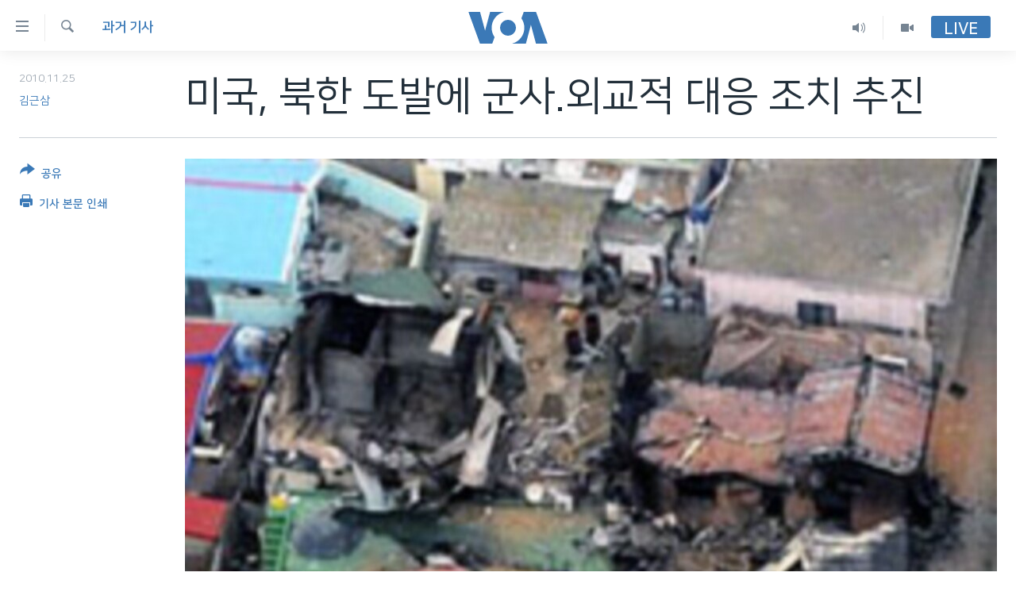

--- FILE ---
content_type: text/html; charset=utf-8
request_url: https://www.voakorea.com/a/us-military-nk-110657429/1337548.html
body_size: 11123
content:

<!DOCTYPE html>
<html lang="ko" dir="ltr" class="no-js">
<head>
<link href="/Content/responsive/VOA/ko-KR/VOA-ko-KR.css?&amp;av=0.0.0.0&amp;cb=306" rel="stylesheet"/>
<script src="https://tags.voakorea.com/voa-pangea/prod/utag.sync.js"></script> <script type='text/javascript' src='https://www.youtube.com/iframe_api' async></script>
<script type="text/javascript">
//a general 'js' detection, must be on top level in <head>, due to CSS performance
document.documentElement.className = "js";
var cacheBuster = "306";
var appBaseUrl = "/";
var imgEnhancerBreakpoints = [0, 144, 256, 408, 650, 1023, 1597];
var isLoggingEnabled = false;
var isPreviewPage = false;
var isLivePreviewPage = false;
if (!isPreviewPage) {
window.RFE = window.RFE || {};
window.RFE.cacheEnabledByParam = window.location.href.indexOf('nocache=1') === -1;
const url = new URL(window.location.href);
const params = new URLSearchParams(url.search);
// Remove the 'nocache' parameter
params.delete('nocache');
// Update the URL without the 'nocache' parameter
url.search = params.toString();
window.history.replaceState(null, '', url.toString());
} else {
window.addEventListener('load', function() {
const links = window.document.links;
for (let i = 0; i < links.length; i++) {
links[i].href = '#';
links[i].target = '_self';
}
})
}
var pwaEnabled = false;
var swCacheDisabled;
</script>
<meta charset="utf-8" />
<title>미국, 북한 도발에 군사.외교적 대응 조치 추진</title>
<meta name="description" content="미국은 북한의 연평도 공격을 신속하고 강력하게 규탄하면서, 한국과의 합동군사훈련 등 대응 조치를 취해나가고 있습니다. 북한의 태도에 따라 대화와 압박을 병행한다는 기존의 대북 접근 방법에 변화가 없다는 입장입니다." />
<meta name="keywords" content="과거 기사, 한반도, 정치·안보" />
<meta name="viewport" content="width=device-width, initial-scale=1.0" />
<meta http-equiv="X-UA-Compatible" content="IE=edge" />
<meta name="robots" content="max-image-preview:large"><meta property="fb:pages" content="186951328047493" />
<meta name="msvalidate.01" content="3286EE554B6F672A6F2E608C02343C0E" />
<link href="https://www.voakorea.com/a/us-military-nk-110657429/1337548.html" rel="canonical" />
<meta name="apple-mobile-web-app-title" content="VOA" />
<meta name="apple-mobile-web-app-status-bar-style" content="black" />
<meta name="apple-itunes-app" content="app-id=632618796, app-argument=//1337548.ltr" />
<meta content="미국, 북한 도발에 군사.외교적 대응 조치 추진" property="og:title" />
<meta content="미국은 북한의 연평도 공격을 신속하고 강력하게 규탄하면서, 한국과의 합동군사훈련 등 대응 조치를 취해나가고 있습니다. 북한의 태도에 따라 대화와 압박을 병행한다는 기존의 대북 접근 방법에 변화가 없다는 입장입니다." property="og:description" />
<meta content="article" property="og:type" />
<meta content="https://www.voakorea.com/a/us-military-nk-110657429/1337548.html" property="og:url" />
<meta content="Voice of America" property="og:site_name" />
<meta content="https://www.facebook.com/voakorea" property="article:publisher" />
<meta content="https://gdb.voanews.com/0cdf1d59-f5c4-462b-9acc-d2a73804a37f_w1200_h630.jpg" property="og:image" />
<meta content="1200" property="og:image:width" />
<meta content="630" property="og:image:height" />
<meta content="540339945982256" property="fb:app_id" />
<meta content="김근삼" name="Author" />
<meta content="summary_large_image" name="twitter:card" />
<meta content="@voakorea" name="twitter:site" />
<meta content="https://gdb.voanews.com/0cdf1d59-f5c4-462b-9acc-d2a73804a37f_w1200_h630.jpg" name="twitter:image" />
<meta content="미국, 북한 도발에 군사.외교적 대응 조치 추진" name="twitter:title" />
<meta content="미국은 북한의 연평도 공격을 신속하고 강력하게 규탄하면서, 한국과의 합동군사훈련 등 대응 조치를 취해나가고 있습니다. 북한의 태도에 따라 대화와 압박을 병행한다는 기존의 대북 접근 방법에 변화가 없다는 입장입니다." name="twitter:description" />
<link rel="amphtml" href="https://www.voakorea.com/amp/us-military-nk-110657429/1337548.html" />
<script type="application/ld+json">{"articleSection":"과거 기사","isAccessibleForFree":true,"headline":"미국, 북한 도발에 군사.외교적 대응 조치 추진","inLanguage":"ko-KR","keywords":"과거 기사, 한반도, 정치·안보","author":{"@type":"Person","url":"https://www.voakorea.com/author/김근삼/rpjpr","description":"","image":{"@type":"ImageObject"},"name":"김근삼"},"datePublished":"2010-11-25 00:00:00Z","dateModified":"2010-11-25 00:00:00Z","publisher":{"logo":{"width":512,"height":220,"@type":"ImageObject","url":"https://www.voakorea.com/Content/responsive/VOA/ko-KR/img/logo.png"},"@type":"NewsMediaOrganization","url":"https://www.voakorea.com","sameAs":["https://www.facebook.com/voakorea","https://twitter.com/voakorea","https://www.youtube.com/voakorea","https://www.instagram.com/voakorea/"],"name":"VOA 한국어","alternateName":""},"@context":"https://schema.org","@type":"NewsArticle","mainEntityOfPage":"https://www.voakorea.com/a/us-military-nk-110657429/1337548.html","url":"https://www.voakorea.com/a/us-military-nk-110657429/1337548.html","description":"미국은 북한의 연평도 공격을 신속하고 강력하게 규탄하면서, 한국과의 합동군사훈련 등 대응 조치를 취해나가고 있습니다. 북한의 태도에 따라 대화와 압박을 병행한다는 기존의 대북 접근 방법에 변화가 없다는 입장입니다.","image":{"width":1080,"height":608,"@type":"ImageObject","url":"https://gdb.voanews.com/0cdf1d59-f5c4-462b-9acc-d2a73804a37f_w1080_h608.jpg"},"name":"미국, 북한 도발에 군사.외교적 대응 조치 추진"}</script>
<script src="/Scripts/responsive/infographics.b?v=dVbZ-Cza7s4UoO3BqYSZdbxQZVF4BOLP5EfYDs4kqEo1&amp;av=0.0.0.0&amp;cb=306"></script>
<script src="/Scripts/responsive/loader.b?v=Q26XNwrL6vJYKjqFQRDnx01Lk2pi1mRsuLEaVKMsvpA1&amp;av=0.0.0.0&amp;cb=306"></script>
<link rel="icon" type="image/svg+xml" href="/Content/responsive/VOA/img/webApp/favicon.svg" />
<link rel="alternate icon" href="/Content/responsive/VOA/img/webApp/favicon.ico" />
<link rel="apple-touch-icon" sizes="152x152" href="/Content/responsive/VOA/img/webApp/ico-152x152.png" />
<link rel="apple-touch-icon" sizes="144x144" href="/Content/responsive/VOA/img/webApp/ico-144x144.png" />
<link rel="apple-touch-icon" sizes="114x114" href="/Content/responsive/VOA/img/webApp/ico-114x114.png" />
<link rel="apple-touch-icon" sizes="72x72" href="/Content/responsive/VOA/img/webApp/ico-72x72.png" />
<link rel="apple-touch-icon-precomposed" href="/Content/responsive/VOA/img/webApp/ico-57x57.png" />
<link rel="icon" sizes="192x192" href="/Content/responsive/VOA/img/webApp/ico-192x192.png" />
<link rel="icon" sizes="128x128" href="/Content/responsive/VOA/img/webApp/ico-128x128.png" />
<meta name="msapplication-TileColor" content="#ffffff" />
<meta name="msapplication-TileImage" content="/Content/responsive/VOA/img/webApp/ico-144x144.png" />
<link rel="alternate" type="application/rss+xml" title="VOA - Top Stories [RSS]" href="/api/" />
<link rel="sitemap" type="application/rss+xml" href="/sitemap.xml" />
</head>
<body class=" nav-no-loaded cc_theme pg-article print-lay-article js-category-to-nav nojs-images ">
<script type="text/javascript" >
var analyticsData = {url:"https://www.voakorea.com/a/us-military-nk-110657429/1337548.html",property_id:"469",article_uid:"1337548",page_title:"미국, 북한 도발에 군사.외교적 대응 조치 추진",page_type:"article",content_type:"article",subcontent_type:"article",last_modified:"2010-11-25 00:00:00Z",pub_datetime:"2010-11-25 00:00:00Z",pub_year:"2010",pub_month:"11",pub_day:"25",pub_hour:"00",pub_weekday:"Thursday",section:"과거 기사",english_section:"archive",byline:"김근삼",categories:"archive,s_korea,politics",domain:"www.voakorea.com",language:"Korean",language_service:"VOA Korean",platform:"web",copied:"no",copied_article:"",copied_title:"",runs_js:"Yes",cms_release:"8.44.0.0.306",enviro_type:"prod",slug:"us-military-nk-110657429",entity:"VOA",short_language_service:"KOR",platform_short:"W",page_name:"미국, 북한 도발에 군사.외교적 대응 조치 추진"};
</script>
<noscript><iframe src="https://www.googletagmanager.com/ns.html?id=GTM-N8MP7P" height="0" width="0" style="display:none;visibility:hidden"></iframe></noscript><script type="text/javascript" data-cookiecategory="analytics">
var gtmEventObject = Object.assign({}, analyticsData, {event: 'page_meta_ready'});window.dataLayer = window.dataLayer || [];window.dataLayer.push(gtmEventObject);
if (top.location === self.location) { //if not inside of an IFrame
var renderGtm = "true";
if (renderGtm === "true") {
(function(w,d,s,l,i){w[l]=w[l]||[];w[l].push({'gtm.start':new Date().getTime(),event:'gtm.js'});var f=d.getElementsByTagName(s)[0],j=d.createElement(s),dl=l!='dataLayer'?'&l='+l:'';j.async=true;j.src='//www.googletagmanager.com/gtm.js?id='+i+dl;f.parentNode.insertBefore(j,f);})(window,document,'script','dataLayer','GTM-N8MP7P');
}
}
</script>
<!--Analytics tag js version start-->
<script type="text/javascript" data-cookiecategory="analytics">
var utag_data = Object.assign({}, analyticsData, {});
if(typeof(TealiumTagFrom)==='function' && typeof(TealiumTagSearchKeyword)==='function') {
var utag_from=TealiumTagFrom();var utag_searchKeyword=TealiumTagSearchKeyword();
if(utag_searchKeyword!=null && utag_searchKeyword!=='' && utag_data["search_keyword"]==null) utag_data["search_keyword"]=utag_searchKeyword;if(utag_from!=null && utag_from!=='') utag_data["from"]=TealiumTagFrom();}
if(window.top!== window.self&&utag_data.page_type==="snippet"){utag_data.page_type = 'iframe';}
try{if(window.top!==window.self&&window.self.location.hostname===window.top.location.hostname){utag_data.platform = 'self-embed';utag_data.platform_short = 'se';}}catch(e){if(window.top!==window.self&&window.self.location.search.includes("platformType=self-embed")){utag_data.platform = 'cross-promo';utag_data.platform_short = 'cp';}}
(function(a,b,c,d){ a="https://tags.voakorea.com/voa-pangea/prod/utag.js"; b=document;c="script";d=b.createElement(c);d.src=a;d.type="text/java"+c;d.async=true; a=b.getElementsByTagName(c)[0];a.parentNode.insertBefore(d,a); })();
</script>
<!--Analytics tag js version end-->
<!-- Analytics tag management NoScript -->
<noscript>
<img style="position: absolute; border: none;" src="https://ssc.voakorea.com/b/ss/bbgprod,bbgentityvoa/1/G.4--NS/199420853?pageName=voa%3akor%3aw%3aarticle%3a%eb%af%b8%ea%b5%ad%2c%20%eb%b6%81%ed%95%9c%20%eb%8f%84%eb%b0%9c%ec%97%90%20%ea%b5%b0%ec%82%ac.%ec%99%b8%ea%b5%90%ec%a0%81%20%eb%8c%80%ec%9d%91%20%ec%a1%b0%ec%b9%98%20%ec%b6%94%ec%a7%84&amp;c6=%eb%af%b8%ea%b5%ad%2c%20%eb%b6%81%ed%95%9c%20%eb%8f%84%eb%b0%9c%ec%97%90%20%ea%b5%b0%ec%82%ac.%ec%99%b8%ea%b5%90%ec%a0%81%20%eb%8c%80%ec%9d%91%20%ec%a1%b0%ec%b9%98%20%ec%b6%94%ec%a7%84&amp;v36=8.44.0.0.306&amp;v6=D=c6&amp;g=https%3a%2f%2fwww.voakorea.com%2fa%2fus-military-nk-110657429%2f1337548.html&amp;c1=D=g&amp;v1=D=g&amp;events=event1,event52&amp;c16=voa%20korean&amp;v16=D=c16&amp;c5=archive&amp;v5=D=c5&amp;ch=%ea%b3%bc%ea%b1%b0%20%ea%b8%b0%ec%82%ac&amp;c15=korean&amp;v15=D=c15&amp;c4=article&amp;v4=D=c4&amp;c14=1337548&amp;v14=D=c14&amp;v20=no&amp;c17=web&amp;v17=D=c17&amp;mcorgid=518abc7455e462b97f000101%40adobeorg&amp;server=www.voakorea.com&amp;pageType=D=c4&amp;ns=bbg&amp;v29=D=server&amp;v25=voa&amp;v30=469&amp;v105=D=User-Agent " alt="analytics" width="1" height="1" /></noscript>
<!-- End of Analytics tag management NoScript -->
<!--*** Accessibility links - For ScreenReaders only ***-->
<section>
<div class="sr-only">
<h2>연결 가능 링크</h2>
<ul>
<li><a href="#content" data-disable-smooth-scroll="1">메인 콘텐츠로 이동</a></li>
<li><a href="#navigation" data-disable-smooth-scroll="1">메인 네비게이션으로 이동</a></li>
<li><a href="#txtHeaderSearch" data-disable-smooth-scroll="1">검색으로 이등</a></li>
</ul>
</div>
</section>
<div dir="ltr">
<div id="page">
<aside>
<div class="c-lightbox overlay-modal">
<div class="c-lightbox__intro">
<h2 class="c-lightbox__intro-title"></h2>
<button class="btn btn--rounded c-lightbox__btn c-lightbox__intro-next" title="다음">
<span class="ico ico--rounded ico-chevron-forward"></span>
<span class="sr-only">다음</span>
</button>
</div>
<div class="c-lightbox__nav">
<button class="btn btn--rounded c-lightbox__btn c-lightbox__btn--close" title="Close">
<span class="ico ico--rounded ico-close"></span>
<span class="sr-only">Close</span>
</button>
<button class="btn btn--rounded c-lightbox__btn c-lightbox__btn--prev" title="이전">
<span class="ico ico--rounded ico-chevron-backward"></span>
<span class="sr-only">이전</span>
</button>
<button class="btn btn--rounded c-lightbox__btn c-lightbox__btn--next" title="다음">
<span class="ico ico--rounded ico-chevron-forward"></span>
<span class="sr-only">다음</span>
</button>
</div>
<div class="c-lightbox__content-wrap">
<figure class="c-lightbox__content">
<span class="c-spinner c-spinner--lightbox">
<img src="/Content/responsive/img/player-spinner.png"
alt="please wait"
title="please wait" />
</span>
<div class="c-lightbox__img">
<div class="thumb">
<img src="" alt="" />
</div>
</div>
<figcaption>
<div class="c-lightbox__info c-lightbox__info--foot">
<span class="c-lightbox__counter"></span>
<span class="caption c-lightbox__caption"></span>
</div>
</figcaption>
</figure>
</div>
<div class="hidden">
<div class="content-advisory__box content-advisory__box--lightbox">
<span class="content-advisory__box-text">This image contains sensitive content which some people may find offensive or disturbing.</span>
<button class="btn btn--transparent content-advisory__box-btn m-t-md" value="text" type="button">
<span class="btn__text">
Click to reveal
</span>
</button>
</div>
</div>
</div>
<div class="print-dialogue">
<div class="container">
<h3 class="print-dialogue__title section-head">Print Options:</h3>
<div class="print-dialogue__opts">
<ul class="print-dialogue__opt-group">
<li class="form__group form__group--checkbox">
<input class="form__check " id="checkboxImages" name="checkboxImages" type="checkbox" checked="checked" />
<label for="checkboxImages" class="form__label m-t-md">Images</label>
</li>
<li class="form__group form__group--checkbox">
<input class="form__check " id="checkboxMultimedia" name="checkboxMultimedia" type="checkbox" checked="checked" />
<label for="checkboxMultimedia" class="form__label m-t-md">Multimedia</label>
</li>
</ul>
<ul class="print-dialogue__opt-group">
<li class="form__group form__group--checkbox">
<input class="form__check " id="checkboxEmbedded" name="checkboxEmbedded" type="checkbox" checked="checked" />
<label for="checkboxEmbedded" class="form__label m-t-md">Embedded Content</label>
</li>
<li class="hidden">
<input class="form__check " id="checkboxComments" name="checkboxComments" type="checkbox" />
<label for="checkboxComments" class="form__label m-t-md">Comments</label>
</li>
</ul>
</div>
<div class="print-dialogue__buttons">
<button class="btn btn--secondary close-button" type="button" title="Cancel">
<span class="btn__text ">Cancel</span>
</button>
<button class="btn btn-cust-print m-l-sm" type="button" title="기사 본문 인쇄">
<span class="btn__text ">기사 본문 인쇄</span>
</button>
</div>
</div>
</div>
<div class="ctc-message pos-fix">
<div class="ctc-message__inner">Link has been copied to clipboard</div>
</div>
</aside>
<div class="hdr-20 hdr-20--big">
<div class="hdr-20__inner">
<div class="hdr-20__max pos-rel">
<div class="hdr-20__side hdr-20__side--primary d-flex">
<label data-for="main-menu-ctrl" data-switcher-trigger="true" data-switch-target="main-menu-ctrl" class="burger hdr-trigger pos-rel trans-trigger" data-trans-evt="click" data-trans-id="menu">
<span class="ico ico-close hdr-trigger__ico hdr-trigger__ico--close burger__ico burger__ico--close"></span>
<span class="ico ico-menu hdr-trigger__ico hdr-trigger__ico--open burger__ico burger__ico--open"></span>
</label>
<div class="menu-pnl pos-fix trans-target" data-switch-target="main-menu-ctrl" data-trans-id="menu">
<div class="menu-pnl__inner">
<nav class="main-nav menu-pnl__item menu-pnl__item--first">
<ul class="main-nav__list accordeon" data-analytics-tales="false" data-promo-name="link" data-location-name="nav,secnav">
<li class="main-nav__item">
<a class="main-nav__item-name main-nav__item-name--link" href="/p/9079.html" title="한반도" data-item-name="korea" >한반도</a>
</li>
<li class="main-nav__item">
<a class="main-nav__item-name main-nav__item-name--link" href="/p/9080.html" title="세계" data-item-name="world" >세계</a>
</li>
<li class="main-nav__item">
<a class="main-nav__item-name main-nav__item-name--link" href="/p/9853.html" title="연말 결산" data-item-name="Yearender-2025" >연말 결산</a>
</li>
<li class="main-nav__item">
<a class="main-nav__item-name main-nav__item-name--link" href="https://www.voakorea.com/programs/tv" title="VOD" >VOD</a>
</li>
<li class="main-nav__item accordeon__item" data-switch-target="menu-item-1071">
<label class="main-nav__item-name main-nav__item-name--label accordeon__control-label" data-switcher-trigger="true" data-for="menu-item-1071">
라디오
<span class="ico ico-chevron-down main-nav__chev"></span>
</label>
<div class="main-nav__sub-list">
<a class="main-nav__item-name main-nav__item-name--link main-nav__item-name--sub" href="/programs/radio" title="프로그램" >프로그램</a>
<a class="main-nav__item-name main-nav__item-name--link main-nav__item-name--sub" href="/p/5867.html" title="주파수 안내" >주파수 안내</a>
</div>
</li>
</ul>
</nav>
<div class="menu-pnl__item">
<a href="https://learningenglish.voanews.com/" class="menu-pnl__item-link" alt="Learning English">Learning English</a>
</div>
<div class="menu-pnl__item menu-pnl__item--social">
<h5 class="menu-pnl__sub-head">Follow Us</h5>
<a href="https://www.facebook.com/voakorea" title="VOA 페이스북" data-analytics-text="follow_on_facebook" class="btn btn--rounded btn--social-inverted menu-pnl__btn js-social-btn btn-facebook" target="_blank" rel="noopener">
<span class="ico ico-facebook-alt ico--rounded"></span>
</a>
<a href="https://twitter.com/voakorea" title="VOA 트위터" data-analytics-text="follow_on_twitter" class="btn btn--rounded btn--social-inverted menu-pnl__btn js-social-btn btn-twitter" target="_blank" rel="noopener">
<span class="ico ico-twitter ico--rounded"></span>
</a>
<a href="https://www.youtube.com/voakorea" title="VOA 유튜브" data-analytics-text="follow_on_youtube" class="btn btn--rounded btn--social-inverted menu-pnl__btn js-social-btn btn-youtube" target="_blank" rel="noopener">
<span class="ico ico-youtube ico--rounded"></span>
</a>
<a href="https://www.instagram.com/voakorea/" title="VOA 인스타그램" data-analytics-text="follow_on_instagram" class="btn btn--rounded btn--social-inverted menu-pnl__btn js-social-btn btn-instagram" target="_blank" rel="noopener">
<span class="ico ico-instagram ico--rounded"></span>
</a>
</div>
<div class="menu-pnl__item">
<a href="/navigation/allsites" class="menu-pnl__item-link">
<span class="ico ico-languages "></span>
언어 선택
</a>
</div>
</div>
</div>
<label data-for="top-search-ctrl" data-switcher-trigger="true" data-switch-target="top-search-ctrl" class="top-srch-trigger hdr-trigger">
<span class="ico ico-close hdr-trigger__ico hdr-trigger__ico--close top-srch-trigger__ico top-srch-trigger__ico--close"></span>
<span class="ico ico-search hdr-trigger__ico hdr-trigger__ico--open top-srch-trigger__ico top-srch-trigger__ico--open"></span>
</label>
<div class="srch-top srch-top--in-header" data-switch-target="top-search-ctrl">
<div class="container">
<form action="/s" class="srch-top__form srch-top__form--in-header" id="form-topSearchHeader" method="get" role="search"><label for="txtHeaderSearch" class="sr-only">검색</label>
<input type="text" id="txtHeaderSearch" name="k" placeholder="검색어 입력" accesskey="s" value="" class="srch-top__input analyticstag-event" onkeydown="if (event.keyCode === 13) { FireAnalyticsTagEventOnSearch('search', $dom.get('#txtHeaderSearch')[0].value) }" />
<button title="검색" type="submit" class="btn btn--top-srch analyticstag-event" onclick="FireAnalyticsTagEventOnSearch('search', $dom.get('#txtHeaderSearch')[0].value) ">
<span class="ico ico-search"></span>
</button></form>
</div>
</div>
<a href="/" class="main-logo-link">
<img src="/Content/responsive/VOA/ko-KR/img/logo-compact.svg" class="main-logo main-logo--comp" alt="site logo">
<img src="/Content/responsive/VOA/ko-KR/img/logo.svg" class="main-logo main-logo--big" alt="site logo">
</a>
</div>
<div class="hdr-20__side hdr-20__side--secondary d-flex">
<a href="/programs/tv" title="Video" class="hdr-20__secondary-item" data-item-name="video">
<span class="ico ico-video hdr-20__secondary-icon"></span>
</a>
<a href="/programs/radio" title="Audio" class="hdr-20__secondary-item" data-item-name="audio">
<span class="ico ico-audio hdr-20__secondary-icon"></span>
</a>
<a href="/s" title="검색" class="hdr-20__secondary-item hdr-20__secondary-item--search" data-item-name="search">
<span class="ico ico-search hdr-20__secondary-icon hdr-20__secondary-icon--search"></span>
</a>
<div class="hdr-20__secondary-item live-b-drop">
<div class="live-b-drop__off">
<a href="/live/" class="live-b-drop__link" title="Live" data-item-name="live">
<span class="badge badge--live-btn badge--live-btn-off">
Live
</span>
</a>
</div>
<div class="live-b-drop__on hidden">
<label data-for="live-ctrl" data-switcher-trigger="true" data-switch-target="live-ctrl" class="live-b-drop__label pos-rel">
<span class="badge badge--live badge--live-btn">
Live
</span>
<span class="ico ico-close live-b-drop__label-ico live-b-drop__label-ico--close"></span>
</label>
<div class="live-b-drop__panel" id="targetLivePanelDiv" data-switch-target="live-ctrl"></div>
</div>
</div>
<div class="srch-bottom">
<form action="/s" class="srch-bottom__form d-flex" id="form-bottomSearch" method="get" role="search"><label for="txtSearch" class="sr-only">검색</label>
<input type="search" id="txtSearch" name="k" placeholder="검색어 입력" accesskey="s" value="" class="srch-bottom__input analyticstag-event" onkeydown="if (event.keyCode === 13) { FireAnalyticsTagEventOnSearch('search', $dom.get('#txtSearch')[0].value) }" />
<button title="검색" type="submit" class="btn btn--bottom-srch analyticstag-event" onclick="FireAnalyticsTagEventOnSearch('search', $dom.get('#txtSearch')[0].value) ">
<span class="ico ico-search"></span>
</button></form>
</div>
</div>
<img src="/Content/responsive/VOA/ko-KR/img/logo-print.gif" class="logo-print" alt="site logo">
<img src="/Content/responsive/VOA/ko-KR/img/logo-print_color.png" class="logo-print logo-print--color" alt="site logo">
</div>
</div>
</div>
<script>
if (document.body.className.indexOf('pg-home') > -1) {
var nav2In = document.querySelector('.hdr-20__inner');
var nav2Sec = document.querySelector('.hdr-20__side--secondary');
var secStyle = window.getComputedStyle(nav2Sec);
if (nav2In && window.pageYOffset < 150 && secStyle['position'] !== 'fixed') {
nav2In.classList.add('hdr-20__inner--big')
}
}
</script>
<div class="c-hlights c-hlights--breaking c-hlights--no-item" data-hlight-display="mobile,desktop">
<div class="c-hlights__wrap container p-0">
<div class="c-hlights__nav">
<a role="button" href="#" title="이전">
<span class="ico ico-chevron-backward m-0"></span>
<span class="sr-only">이전</span>
</a>
<a role="button" href="#" title="다음">
<span class="ico ico-chevron-forward m-0"></span>
<span class="sr-only">다음</span>
</a>
</div>
<span class="c-hlights__label">
<span class="">속보</span>
<span class="switcher-trigger">
<label data-for="more-less-1" data-switcher-trigger="true" class="switcher-trigger__label switcher-trigger__label--more p-b-0" title="본문 보기">
<span class="ico ico-chevron-down"></span>
</label>
<label data-for="more-less-1" data-switcher-trigger="true" class="switcher-trigger__label switcher-trigger__label--less p-b-0" title="본문 닫기">
<span class="ico ico-chevron-up"></span>
</label>
</span>
</span>
<ul class="c-hlights__items switcher-target" data-switch-target="more-less-1">
</ul>
</div>
</div> <div id="content">
<main class="container">
<div class="hdr-container">
<div class="row">
<div class="col-category col-xs-12 col-md-2 pull-left"> <div class="category js-category">
<a class="" href="/z/131">과거 기사</a> </div>
</div><div class="col-title col-xs-12 col-md-10 pull-right"> <h1 class="title pg-title">
미국, 북한 도발에 군사.외교적 대응 조치 추진
</h1>
</div><div class="col-publishing-details col-xs-12 col-sm-12 col-md-2 pull-left"> <div class="publishing-details ">
<div class="published">
<span class="date" >
<time pubdate="pubdate" datetime="2010-11-25T09:00:00+09:00">
2010.11.25
</time>
</span>
</div>
<div class="links">
<ul class="links__list links__list--column">
<li class="links__item">
<a class="links__item-link" href="/author/김근삼/rpjpr" title="김근삼">김근삼</a>
</li>
</ul>
</div>
</div>
</div><div class="col-lg-12 separator"> <div class="separator">
<hr class="title-line" />
</div>
</div><div class="col-multimedia col-xs-12 col-md-10 pull-right"> <div class="cover-media">
<figure class="media-image js-media-expand">
<div class="img-wrap">
<div class="thumb thumb16_9">
<img src="https://gdb.voanews.com/0cdf1d59-f5c4-462b-9acc-d2a73804a37f_w250_r1_s.jpg" alt="&lt;span class=&quot;short_text&quot; id=&quot;result_box&quot; lang=&quot;zh-TW&quot;&gt;&lt;span title=&quot;阿斯彭学会会长艾萨克森和英国巨富，＂维京集团＂主席布兰森交谈（美国之音宁馨拍摄）&quot;&gt;阿斯彭學會會長艾薩克森和英國巨富，＂維京集團＂主席布蘭森交談（美國之音寧馨拍攝）&lt;/span&gt;&lt;/span&gt;" />
</div>
</div>
<figcaption>
<span class="caption">&lt;span class=&quot;short_text&quot; id=&quot;result_box&quot; lang=&quot;zh-TW&quot;&gt;&lt;span title=&quot;阿斯彭学会会长艾萨克森和英国巨富，＂维京集团＂主席布兰森交谈（美国之音宁馨拍摄）&quot;&gt;阿斯彭學會會長艾薩克森和英國巨富，＂維京集團＂主席布蘭森交談（美國之音寧馨拍攝）&lt;/span&gt;&lt;/span&gt;</span>
</figcaption>
</figure>
</div>
</div><div class="col-xs-12 col-md-2 pull-left article-share pos-rel"> <div class="share--box">
<div class="sticky-share-container" style="display:none">
<div class="container">
<a href="https://www.voakorea.com" id="logo-sticky-share">&nbsp;</a>
<div class="pg-title pg-title--sticky-share">
미국, 북한 도발에 군사.외교적 대응 조치 추진
</div>
<div class="sticked-nav-actions">
<!--This part is for sticky navigation display-->
<p class="buttons link-content-sharing p-0 ">
<button class="btn btn--link btn-content-sharing p-t-0 " id="btnContentSharing" value="text" role="Button" type="" title="공유 옵션 더 보기">
<span class="ico ico-share ico--l"></span>
<span class="btn__text ">
공유
</span>
</button>
</p>
<aside class="content-sharing js-content-sharing js-content-sharing--apply-sticky content-sharing--sticky"
role="complementary"
data-share-url="https://www.voakorea.com/a/us-military-nk-110657429/1337548.html" data-share-title="미국, 북한 도발에 군사.외교적 대응 조치 추진" data-share-text="미국은 북한의 연평도 공격을 신속하고 강력하게 규탄하면서, 한국과의 합동군사훈련 등 대응 조치를 취해나가고 있습니다. 또 북한의 도발로 조성된 긴장 상황에도 불구하고, 북한의 태도에 따라 대화와 압박을 병행한다는 기존의 대북 접근 방법에 변화가 없다는 입장입니다. 북한의 연평도 공격 이후 미국 정부의 대응과 향후 전망에 대해 살펴보겠습니다.">
<div class="content-sharing__popover">
<h6 class="content-sharing__title">공유</h6>
<button href="#close" id="btnCloseSharing" class="btn btn--text-like content-sharing__close-btn">
<span class="ico ico-close ico--l"></span>
</button>
<ul class="content-sharing__list">
<li class="content-sharing__item">
<div class="ctc ">
<input type="text" class="ctc__input" readonly="readonly">
<a href="" js-href="https://www.voakorea.com/a/us-military-nk-110657429/1337548.html" class="content-sharing__link ctc__button">
<span class="ico ico-copy-link ico--rounded ico--s"></span>
<span class="content-sharing__link-text">Copy link</span>
</a>
</div>
</li>
<li class="content-sharing__item">
<a href="https://facebook.com/sharer.php?u=https%3a%2f%2fwww.voakorea.com%2fa%2fus-military-nk-110657429%2f1337548.html"
data-analytics-text="share_on_facebook"
title="Facebook" target="_blank"
class="content-sharing__link js-social-btn">
<span class="ico ico-facebook ico--rounded ico--s"></span>
<span class="content-sharing__link-text">Facebook</span>
</a>
</li>
<li class="content-sharing__item">
<a href="https://twitter.com/share?url=https%3a%2f%2fwww.voakorea.com%2fa%2fus-military-nk-110657429%2f1337548.html&amp;text=%eb%af%b8%ea%b5%ad%2c+%eb%b6%81%ed%95%9c+%eb%8f%84%eb%b0%9c%ec%97%90+%ea%b5%b0%ec%82%ac.%ec%99%b8%ea%b5%90%ec%a0%81+%eb%8c%80%ec%9d%91+%ec%a1%b0%ec%b9%98+%ec%b6%94%ec%a7%84"
data-analytics-text="share_on_twitter"
title="Twitter" target="_blank"
class="content-sharing__link js-social-btn">
<span class="ico ico-twitter ico--rounded ico--s"></span>
<span class="content-sharing__link-text">Twitter</span>
</a>
</li>
<li class="content-sharing__item visible-xs-inline-block visible-sm-inline-block">
<a href="whatsapp://send?text=https%3a%2f%2fwww.voakorea.com%2fa%2fus-military-nk-110657429%2f1337548.html"
data-analytics-text="share_on_whatsapp"
title="WhatsApp" target="_blank"
class="content-sharing__link js-social-btn">
<span class="ico ico-whatsapp ico--rounded ico--s"></span>
<span class="content-sharing__link-text">WhatsApp</span>
</a>
</li>
<li class="content-sharing__item visible-md-inline-block visible-lg-inline-block">
<a href="https://web.whatsapp.com/send?text=https%3a%2f%2fwww.voakorea.com%2fa%2fus-military-nk-110657429%2f1337548.html"
data-analytics-text="share_on_whatsapp_desktop"
title="WhatsApp" target="_blank"
class="content-sharing__link js-social-btn">
<span class="ico ico-whatsapp ico--rounded ico--s"></span>
<span class="content-sharing__link-text">WhatsApp</span>
</a>
</li>
<li class="content-sharing__item visible-xs-inline-block visible-sm-inline-block">
<a href="https://line.me/R/msg/text/?https%3a%2f%2fwww.voakorea.com%2fa%2fus-military-nk-110657429%2f1337548.html"
data-analytics-text="share_on_line"
title="Line" target="_blank"
class="content-sharing__link js-social-btn">
<span class="ico ico-line ico--rounded ico--s"></span>
<span class="content-sharing__link-text">Line</span>
</a>
</li>
<li class="content-sharing__item visible-md-inline-block visible-lg-inline-block">
<a href="https://timeline.line.me/social-plugin/share?url=https%3a%2f%2fwww.voakorea.com%2fa%2fus-military-nk-110657429%2f1337548.html"
data-analytics-text="share_on_line_desktop"
title="Line" target="_blank"
class="content-sharing__link js-social-btn">
<span class="ico ico-line ico--rounded ico--s"></span>
<span class="content-sharing__link-text">Line</span>
</a>
</li>
<li class="content-sharing__item">
<a href="mailto:?body=https%3a%2f%2fwww.voakorea.com%2fa%2fus-military-nk-110657429%2f1337548.html&amp;subject=미국, 북한 도발에 군사.외교적 대응 조치 추진"
title="Email"
class="content-sharing__link ">
<span class="ico ico-email ico--rounded ico--s"></span>
<span class="content-sharing__link-text">Email</span>
</a>
</li>
</ul>
</div>
</aside>
</div>
</div>
</div>
<div class="links">
<p class="buttons link-content-sharing p-0 ">
<button class="btn btn--link btn-content-sharing p-t-0 " id="btnContentSharing" value="text" role="Button" type="" title="공유 옵션 더 보기">
<span class="ico ico-share ico--l"></span>
<span class="btn__text ">
공유
</span>
</button>
</p>
<aside class="content-sharing js-content-sharing " role="complementary"
data-share-url="https://www.voakorea.com/a/us-military-nk-110657429/1337548.html" data-share-title="미국, 북한 도발에 군사.외교적 대응 조치 추진" data-share-text="미국은 북한의 연평도 공격을 신속하고 강력하게 규탄하면서, 한국과의 합동군사훈련 등 대응 조치를 취해나가고 있습니다. 또 북한의 도발로 조성된 긴장 상황에도 불구하고, 북한의 태도에 따라 대화와 압박을 병행한다는 기존의 대북 접근 방법에 변화가 없다는 입장입니다. 북한의 연평도 공격 이후 미국 정부의 대응과 향후 전망에 대해 살펴보겠습니다.">
<div class="content-sharing__popover">
<h6 class="content-sharing__title">공유</h6>
<button href="#close" id="btnCloseSharing" class="btn btn--text-like content-sharing__close-btn">
<span class="ico ico-close ico--l"></span>
</button>
<ul class="content-sharing__list">
<li class="content-sharing__item">
<div class="ctc ">
<input type="text" class="ctc__input" readonly="readonly">
<a href="" js-href="https://www.voakorea.com/a/us-military-nk-110657429/1337548.html" class="content-sharing__link ctc__button">
<span class="ico ico-copy-link ico--rounded ico--l"></span>
<span class="content-sharing__link-text">Copy link</span>
</a>
</div>
</li>
<li class="content-sharing__item">
<a href="https://facebook.com/sharer.php?u=https%3a%2f%2fwww.voakorea.com%2fa%2fus-military-nk-110657429%2f1337548.html"
data-analytics-text="share_on_facebook"
title="Facebook" target="_blank"
class="content-sharing__link js-social-btn">
<span class="ico ico-facebook ico--rounded ico--l"></span>
<span class="content-sharing__link-text">Facebook</span>
</a>
</li>
<li class="content-sharing__item">
<a href="https://twitter.com/share?url=https%3a%2f%2fwww.voakorea.com%2fa%2fus-military-nk-110657429%2f1337548.html&amp;text=%eb%af%b8%ea%b5%ad%2c+%eb%b6%81%ed%95%9c+%eb%8f%84%eb%b0%9c%ec%97%90+%ea%b5%b0%ec%82%ac.%ec%99%b8%ea%b5%90%ec%a0%81+%eb%8c%80%ec%9d%91+%ec%a1%b0%ec%b9%98+%ec%b6%94%ec%a7%84"
data-analytics-text="share_on_twitter"
title="Twitter" target="_blank"
class="content-sharing__link js-social-btn">
<span class="ico ico-twitter ico--rounded ico--l"></span>
<span class="content-sharing__link-text">Twitter</span>
</a>
</li>
<li class="content-sharing__item visible-xs-inline-block visible-sm-inline-block">
<a href="whatsapp://send?text=https%3a%2f%2fwww.voakorea.com%2fa%2fus-military-nk-110657429%2f1337548.html"
data-analytics-text="share_on_whatsapp"
title="WhatsApp" target="_blank"
class="content-sharing__link js-social-btn">
<span class="ico ico-whatsapp ico--rounded ico--l"></span>
<span class="content-sharing__link-text">WhatsApp</span>
</a>
</li>
<li class="content-sharing__item visible-md-inline-block visible-lg-inline-block">
<a href="https://web.whatsapp.com/send?text=https%3a%2f%2fwww.voakorea.com%2fa%2fus-military-nk-110657429%2f1337548.html"
data-analytics-text="share_on_whatsapp_desktop"
title="WhatsApp" target="_blank"
class="content-sharing__link js-social-btn">
<span class="ico ico-whatsapp ico--rounded ico--l"></span>
<span class="content-sharing__link-text">WhatsApp</span>
</a>
</li>
<li class="content-sharing__item visible-xs-inline-block visible-sm-inline-block">
<a href="https://line.me/R/msg/text/?https%3a%2f%2fwww.voakorea.com%2fa%2fus-military-nk-110657429%2f1337548.html"
data-analytics-text="share_on_line"
title="Line" target="_blank"
class="content-sharing__link js-social-btn">
<span class="ico ico-line ico--rounded ico--l"></span>
<span class="content-sharing__link-text">Line</span>
</a>
</li>
<li class="content-sharing__item visible-md-inline-block visible-lg-inline-block">
<a href="https://timeline.line.me/social-plugin/share?url=https%3a%2f%2fwww.voakorea.com%2fa%2fus-military-nk-110657429%2f1337548.html"
data-analytics-text="share_on_line_desktop"
title="Line" target="_blank"
class="content-sharing__link js-social-btn">
<span class="ico ico-line ico--rounded ico--l"></span>
<span class="content-sharing__link-text">Line</span>
</a>
</li>
<li class="content-sharing__item">
<a href="mailto:?body=https%3a%2f%2fwww.voakorea.com%2fa%2fus-military-nk-110657429%2f1337548.html&amp;subject=미국, 북한 도발에 군사.외교적 대응 조치 추진"
title="Email"
class="content-sharing__link ">
<span class="ico ico-email ico--rounded ico--l"></span>
<span class="content-sharing__link-text">Email</span>
</a>
</li>
</ul>
</div>
</aside>
<p class="link-print visible-md visible-lg buttons p-0">
<button class="btn btn--link btn-print p-t-0" onclick="if (typeof FireAnalyticsTagEvent === 'function') {FireAnalyticsTagEvent({ on_page_event: 'print_story' });}return false" title="(CTRL+P)">
<span class="ico ico-print"></span>
<span class="btn__text">기사 본문 인쇄</span>
</button>
</p>
</div>
</div>
</div>
</div>
</div>
<div class="body-container">
<div class="row">
<div class="col-xs-12 col-sm-12 col-md-10 col-lg-10 pull-right">
<div class="row">
<div class="col-xs-12 col-sm-12 col-md-8 col-lg-8 pull-left bottom-offset content-offset">
<div class="intro intro--bold" >
<p >미국은 북한의 연평도 공격을 신속하고 강력하게 규탄하면서, 한국과의 합동군사훈련 등 대응 조치를 취해나가고 있습니다. 또 북한의 도발로 조성된 긴장 상황에도 불구하고, 북한의 태도에 따라 대화와 압박을 병행한다는 기존의 대북 접근 방법에 변화가 없다는 입장입니다. 북한의 연평도 공격 이후 미국 정부의 대응과 향후 전망에 대해 살펴보겠습니다.</p>
</div>
<div id="article-content" class="content-floated-wrap fb-quotable">
<div class="wsw">
<p>문) 김근삼 기자. 북한이 한국의 연평도를 공격한 뒤, 한국의 동맹국인 미국도 분주했는데요. 지금까지 어떤 움직임을 보이고 있습니까?<br /><br />답) 우선 백악관은 공격 발생 직후 신속하게 성명을 발표하고 북한을 강력히 규탄했습니다. 또 바락 오바마 대통령은 공격 발생 24시간 안에 직접 이명박 한국 대통령과 통화하고, 동맹국인 한국에 대한 방위와 향후 공동 대응에 대한 확고한 의지를 전달했습니다. 국방부는 북한의 위협에 맞서 한국 서해상에서 갖는 미군과 한국 군의 연합군사훈련에 항공모함 조지 워싱턴 호를 파견한다고 발표했고요, 국무부는 잇따른 정례브리핑에서 북한의 이번 공격을 가장 중대한 현안으로 다뤘습니다.<br /><br />문) 힐러리 클린턴 국무장관도 한국의 김성환 외교통상부장관과 통화했죠?<br /><br />답) 그렇습니다. 미국 당국자들에 따르면 미국은 사건 발생 이후 한국과 긴밀하고 지속적인 접촉을 유지하면서, 상황 파악과 함께 공동 대응 방안을 모색하고 있는데요. 클린턴 장관도 이런 차원에서 김성환 장관과 통화하고, 연합군사훈련 등을 통해 북한에 강력한 메시지를 보낸다는 데 뜻을 같이했습니다. 미국은 한국 외에 중국과 일본 등 한반도 주변국들과도 계속 접촉하면서, 북한에 일치된 메시지를 보내야 한다는 점을 강조했습니다. 국무부 고위 관계자는 이번 사태와 관련해 중국과 다양한 채널을 통해 계속 접촉하고 있다는 점을 강조했습니다.<br /><br />문) 중국에는 어떤 메시지를 전했을까요?<br /><br />답) 앞서 말씀 드린 대로 북한에 일치된 메시지를 보내는 차원에서, 중국이 북한에 도발을 멈춰야 한다는 입장을 전달하도록 요청했습니다. 아울러 서해에 파견하는 항공모함이 중국을 겨냥한 것이 아니라, 순전히 북한의 위협에 대응한 차원이라는 점을 분명히 했을 것으로 보입니다.<br /><br />문) 북한의 이번 공격에 대한 미국의 입장은 무엇입니까?<br /><br />답) 한국이 먼저 도발했다는 북한의 주장과 달리, 북한의 계획된 공격이며 한국에 대한 일방적 도발이기 때문에 책임은 전적으로 북한에 있다는 것인데요. 한국이 그 동안 해왔던 합법적 군사훈련을 빌미로, 몇 시간 만에 포 사격을 가한 것은 미리 계획된 공격이며, 명백한 정전협정 위반이라는 것입니다. 이에 따라 한미연합사령부는 북한에 장성급 대화를 요구했지만, 북한은 이를 거부했습니다.<br /><br />문) 북한이 한국을 공격한 의도에 대해, 미국 정부는 어떻게 파악하고 있습니까?<br /><br />답) 외적으로는 지역 긴장을 조성하고, 내적으로는 권력 승계와도 관련 있는 것으로 보고 있는데요. 필립 크롤리 국무부 공보 담당 차관보는 북한이 지역의 불안을 조성하기 위해 연평도를 공격했다고 말했습니다. 이와 관련해 전문가들은 북한이 긴장을 조성함으로써 미국과 한국이 대화에 나서도록 압박하고, 동시에 서해 상의 영해 주장이나 평화협정 등에서도 자신들의 주장에 유리한 환경을 꾀했을 수 있다고 분석하고 있습니다. 마이크 멀린 미 합참의장은 이번 공격이 북한의 권력 승계와 관련 있는 것으로 본다고 말했습니다. <br /><br />문) 북한의 이번 공격에 대응해 미국이 그 동안 어떤 조치를 취했고, 또 앞으로는 어떤 조치를 취할까요?<br /><br />답) 우선 군사적인 측면에서는 앞서 말씀 드린 대로 미 항공모함이 참가하는 연합군사훈련이 예정돼 있고요. 또 한국 안에서 기존의 교전수칙이 북한의 공격에 대응하기에는 미흡하다는 지적이 제기됨에 따라, 한미연합사령부는 앞으로 교전수칙을 개정하고 강화하려는 한국 정부의 노력에 협조하겠다는 입장을 밝혔습니다. 이와 함께 주변국들을 포함한 국제사회에 북한의 도발을 규탄하도록 촉구하면서, 유엔 안보리에 이 문제를 회부할 가능성도 있습니다.<br /><br />문) 지난 천안함 공격 때는 유엔 안보리에서 미국과 한국의 노력에도 불구하고, 북한을 직접 겨냥해 비난하는 조치는 이뤄지지 않았지요?<br /><br />답) 미국 정부도 그 점에 대해 신중한 입장을 보이고 있는데요. 필립 크롤리 국무부 차관보는 북한의 이번 공격 뿐만 아니라, 북한이 새로 공개한 핵 시설 관련 주장에 대해서도 관련국들과의 협의를 계속 진행 중이라고 밝혔습니다. 시간을 갖고 검토한 뒤 필요하다는 판단이 내려지면 유엔 안보리에 제기한다는 입장입니다. 아무튼 미국은 북한의 이번 공격에 대응해 동맹국인 한국과 함께 필요한 조치를 계속 취해나간다는 입장을 밝히고 있습니다.<br /><br />문) 이번 사태로 미국의 대북정책 기조에 변화는 없을까요?<br /><br />답) 국무부는 그 점에 대해서도 분명한 입장을 밝히고 있습니다. 북한의 태도에 따라 대화와 압박을 병행하는 현재의 접근방식이 옳다고 믿고 있으며, 계속 유지한다는 것입니다. 북한의 도발이 계속돼온 지금까지의 상황에 변화가 없으며, 한국과 일본 등 동맹국들과의 협력을 중시하는 대북 기조를 이어가겠다는 것입니다.<br /><br />문) 이번 사태가 앞으로 북한 핵 문제를 둘러싼 6자회담 당사국들의 외교 움직임에는 어떤 영향을 미칠까요?<br /><br />답) 사실 북한이 미국의 민간 전문가들에게 우라늄 농축 시설을 처음으로 공개하고, 동시에 미국과 대화를 원한다는 입장을 더욱 강력하게 밝히면서, 워싱턴에서도 조만간 대화가 다시 재개될 수 있지 않겠냐는 관측들이 나왔었습니다. 하지만 하루 만에 북한이 예상치 못한 도발을 감행하면서, 대화 재개에 대한 전망도 다시 흐려졌는데요. 앞서 말씀 드린 대로 미국이 대북 접근방법에 변화가 없을 것이라는 입장을 분명히 하고 있고, 또 과거 천안함 사건의 파장을 떠올려 볼 때, 북한의 이번 공격도 앞으로 상당 기간 대화 재개의 걸림돌이 될 것으로 보입니다.<br /><br /></p>
</div>
<ul>
</ul>
</div>
</div>
</div>
</div>
</div>
</div>
</main>
</div>
<footer role="contentinfo">
<div id="foot" class="foot">
<div class="container">
<div class="foot-nav collapsed" id="foot-nav">
<div class="menu">
<ul class="items">
<li class="socials block-socials">
<span class="handler" id="socials-handler">
Follow Us
</span>
<div class="inner">
<ul class="subitems follow">
<li>
<a href="https://www.facebook.com/voakorea" title="VOA 페이스북" data-analytics-text="follow_on_facebook" class="btn btn--rounded js-social-btn btn-facebook" target="_blank" rel="noopener">
<span class="ico ico-facebook-alt ico--rounded"></span>
</a>
</li>
<li>
<a href="https://twitter.com/voakorea" title="VOA 트위터" data-analytics-text="follow_on_twitter" class="btn btn--rounded js-social-btn btn-twitter" target="_blank" rel="noopener">
<span class="ico ico-twitter ico--rounded"></span>
</a>
</li>
<li>
<a href="https://www.youtube.com/voakorea" title="VOA 유튜브" data-analytics-text="follow_on_youtube" class="btn btn--rounded js-social-btn btn-youtube" target="_blank" rel="noopener">
<span class="ico ico-youtube ico--rounded"></span>
</a>
</li>
<li>
<a href="https://www.instagram.com/voakorea/" title="VOA 인스타그램" data-analytics-text="follow_on_instagram" class="btn btn--rounded js-social-btn btn-instagram" target="_blank" rel="noopener">
<span class="ico ico-instagram ico--rounded"></span>
</a>
</li>
<li>
<a href="/rssfeeds" title="RSS" data-analytics-text="follow_on_rss" class="btn btn--rounded js-social-btn btn-rss" >
<span class="ico ico-rss ico--rounded"></span>
</a>
</li>
<li>
<a href="/podcasts" title="Podcast" data-analytics-text="follow_on_podcast" class="btn btn--rounded js-social-btn btn-podcast" >
<span class="ico ico-podcast ico--rounded"></span>
</a>
</li>
<li>
<a href="/subscribe.html" title="구독" data-analytics-text="follow_on_subscribe" class="btn btn--rounded js-social-btn btn-email" >
<span class="ico ico-email ico--rounded"></span>
</a>
</li>
</ul>
</div>
</li>
<li class="block-primary collapsed collapsible item">
<span class="handler">
앱/뉴스레터
<span title="close tab" class="ico ico-chevron-up"></span>
<span title="open tab" class="ico ico-chevron-down"></span>
<span title="add" class="ico ico-plus"></span>
<span title="remove" class="ico ico-minus"></span>
</span>
<div class="inner">
<ul class="subitems">
<li class="subitem">
<a class="handler" href="https://play.google.com/store/apps/details?id=gov.bbg.voa" title="구글 안드로이드" target="_blank" rel="noopener">구글 안드로이드</a>
</li>
<li class="subitem">
<a class="handler" href="https://apps.apple.com/us/app/voa/id632618796" title="애플 IOS" target="_blank" rel="noopener">애플 IOS</a>
</li>
</ul>
</div>
</li>
<li class="block-primary collapsed collapsible item">
<span class="handler">
VOA
<span title="close tab" class="ico ico-chevron-up"></span>
<span title="open tab" class="ico ico-chevron-down"></span>
<span title="add" class="ico ico-plus"></span>
<span title="remove" class="ico ico-minus"></span>
</span>
<div class="inner">
<ul class="subitems">
<li class="subitem">
<a class="handler" href="https://www.voanews.com/section-508" title="Accessibility" >Accessibility</a>
</li>
<li class="subitem">
<a class="handler" href="https://www.voanews.com/p/5338.html" title="개인정보취급방침" >개인정보취급방침</a>
</li>
</ul>
</div>
</li>
</ul>
</div>
</div>
<div class="foot__item foot__item--copyrights">
<p class="copyright"></p>
</div>
</div>
</div>
</footer> </div>
</div>
<script defer src="/Scripts/responsive/serviceWorkerInstall.js?cb=306"></script>
<script type="text/javascript">
// opera mini - disable ico font
if (navigator.userAgent.match(/Opera Mini/i)) {
document.getElementsByTagName("body")[0].className += " can-not-ff";
}
// mobile browsers test
if (typeof RFE !== 'undefined' && RFE.isMobile) {
if (RFE.isMobile.any()) {
document.getElementsByTagName("body")[0].className += " is-mobile";
}
else {
document.getElementsByTagName("body")[0].className += " is-not-mobile";
}
}
</script>
<script src="/conf.js?x=306" type="text/javascript"></script>
<div class="responsive-indicator">
<div class="visible-xs-block">XS</div>
<div class="visible-sm-block">SM</div>
<div class="visible-md-block">MD</div>
<div class="visible-lg-block">LG</div>
</div>
<script type="text/javascript">
var bar_data = {
"apiId": "1337548",
"apiType": "1",
"isEmbedded": "0",
"culture": "ko-KR",
"cookieName": "cmsLoggedIn",
"cookieDomain": "www.voakorea.com"
};
</script>
<div id="scriptLoaderTarget" style="display:none;contain:strict;"></div>
</body>
</html>